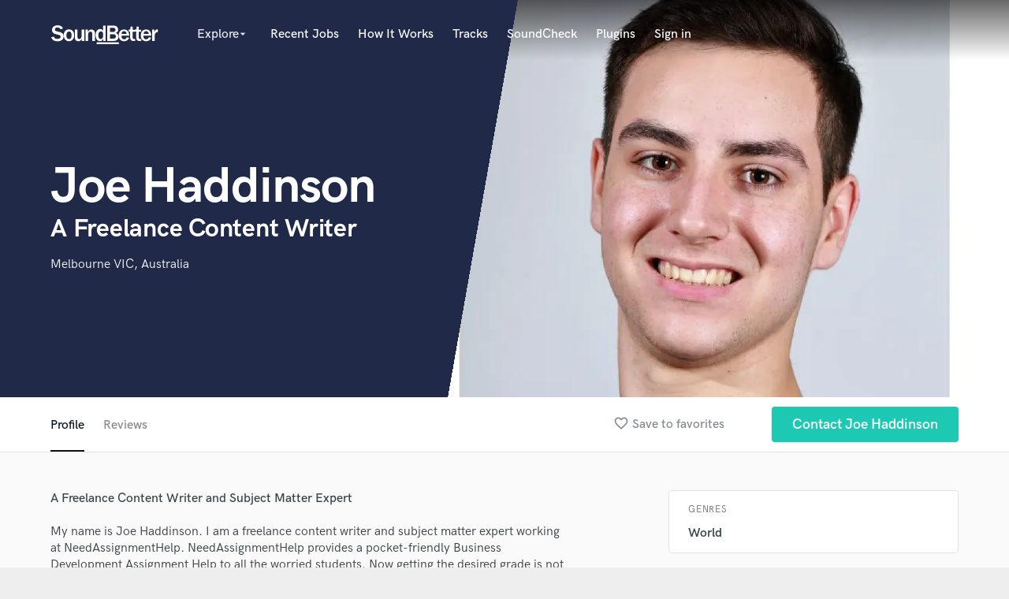

--- FILE ---
content_type: text/html; charset=utf-8
request_url: https://www.google.com/recaptcha/api2/anchor?ar=1&k=6Ldz1-ISAAAAAC-cNJnj4siHO0Gswu3die0mxASV&co=aHR0cHM6Ly9zb3VuZGJldHRlci5jb206NDQz&hl=en&v=TkacYOdEJbdB_JjX802TMer9&size=normal&anchor-ms=20000&execute-ms=15000&cb=4bitlkt9rcb8
body_size: 46155
content:
<!DOCTYPE HTML><html dir="ltr" lang="en"><head><meta http-equiv="Content-Type" content="text/html; charset=UTF-8">
<meta http-equiv="X-UA-Compatible" content="IE=edge">
<title>reCAPTCHA</title>
<style type="text/css">
/* cyrillic-ext */
@font-face {
  font-family: 'Roboto';
  font-style: normal;
  font-weight: 400;
  src: url(//fonts.gstatic.com/s/roboto/v18/KFOmCnqEu92Fr1Mu72xKKTU1Kvnz.woff2) format('woff2');
  unicode-range: U+0460-052F, U+1C80-1C8A, U+20B4, U+2DE0-2DFF, U+A640-A69F, U+FE2E-FE2F;
}
/* cyrillic */
@font-face {
  font-family: 'Roboto';
  font-style: normal;
  font-weight: 400;
  src: url(//fonts.gstatic.com/s/roboto/v18/KFOmCnqEu92Fr1Mu5mxKKTU1Kvnz.woff2) format('woff2');
  unicode-range: U+0301, U+0400-045F, U+0490-0491, U+04B0-04B1, U+2116;
}
/* greek-ext */
@font-face {
  font-family: 'Roboto';
  font-style: normal;
  font-weight: 400;
  src: url(//fonts.gstatic.com/s/roboto/v18/KFOmCnqEu92Fr1Mu7mxKKTU1Kvnz.woff2) format('woff2');
  unicode-range: U+1F00-1FFF;
}
/* greek */
@font-face {
  font-family: 'Roboto';
  font-style: normal;
  font-weight: 400;
  src: url(//fonts.gstatic.com/s/roboto/v18/KFOmCnqEu92Fr1Mu4WxKKTU1Kvnz.woff2) format('woff2');
  unicode-range: U+0370-0377, U+037A-037F, U+0384-038A, U+038C, U+038E-03A1, U+03A3-03FF;
}
/* vietnamese */
@font-face {
  font-family: 'Roboto';
  font-style: normal;
  font-weight: 400;
  src: url(//fonts.gstatic.com/s/roboto/v18/KFOmCnqEu92Fr1Mu7WxKKTU1Kvnz.woff2) format('woff2');
  unicode-range: U+0102-0103, U+0110-0111, U+0128-0129, U+0168-0169, U+01A0-01A1, U+01AF-01B0, U+0300-0301, U+0303-0304, U+0308-0309, U+0323, U+0329, U+1EA0-1EF9, U+20AB;
}
/* latin-ext */
@font-face {
  font-family: 'Roboto';
  font-style: normal;
  font-weight: 400;
  src: url(//fonts.gstatic.com/s/roboto/v18/KFOmCnqEu92Fr1Mu7GxKKTU1Kvnz.woff2) format('woff2');
  unicode-range: U+0100-02BA, U+02BD-02C5, U+02C7-02CC, U+02CE-02D7, U+02DD-02FF, U+0304, U+0308, U+0329, U+1D00-1DBF, U+1E00-1E9F, U+1EF2-1EFF, U+2020, U+20A0-20AB, U+20AD-20C0, U+2113, U+2C60-2C7F, U+A720-A7FF;
}
/* latin */
@font-face {
  font-family: 'Roboto';
  font-style: normal;
  font-weight: 400;
  src: url(//fonts.gstatic.com/s/roboto/v18/KFOmCnqEu92Fr1Mu4mxKKTU1Kg.woff2) format('woff2');
  unicode-range: U+0000-00FF, U+0131, U+0152-0153, U+02BB-02BC, U+02C6, U+02DA, U+02DC, U+0304, U+0308, U+0329, U+2000-206F, U+20AC, U+2122, U+2191, U+2193, U+2212, U+2215, U+FEFF, U+FFFD;
}
/* cyrillic-ext */
@font-face {
  font-family: 'Roboto';
  font-style: normal;
  font-weight: 500;
  src: url(//fonts.gstatic.com/s/roboto/v18/KFOlCnqEu92Fr1MmEU9fCRc4AMP6lbBP.woff2) format('woff2');
  unicode-range: U+0460-052F, U+1C80-1C8A, U+20B4, U+2DE0-2DFF, U+A640-A69F, U+FE2E-FE2F;
}
/* cyrillic */
@font-face {
  font-family: 'Roboto';
  font-style: normal;
  font-weight: 500;
  src: url(//fonts.gstatic.com/s/roboto/v18/KFOlCnqEu92Fr1MmEU9fABc4AMP6lbBP.woff2) format('woff2');
  unicode-range: U+0301, U+0400-045F, U+0490-0491, U+04B0-04B1, U+2116;
}
/* greek-ext */
@font-face {
  font-family: 'Roboto';
  font-style: normal;
  font-weight: 500;
  src: url(//fonts.gstatic.com/s/roboto/v18/KFOlCnqEu92Fr1MmEU9fCBc4AMP6lbBP.woff2) format('woff2');
  unicode-range: U+1F00-1FFF;
}
/* greek */
@font-face {
  font-family: 'Roboto';
  font-style: normal;
  font-weight: 500;
  src: url(//fonts.gstatic.com/s/roboto/v18/KFOlCnqEu92Fr1MmEU9fBxc4AMP6lbBP.woff2) format('woff2');
  unicode-range: U+0370-0377, U+037A-037F, U+0384-038A, U+038C, U+038E-03A1, U+03A3-03FF;
}
/* vietnamese */
@font-face {
  font-family: 'Roboto';
  font-style: normal;
  font-weight: 500;
  src: url(//fonts.gstatic.com/s/roboto/v18/KFOlCnqEu92Fr1MmEU9fCxc4AMP6lbBP.woff2) format('woff2');
  unicode-range: U+0102-0103, U+0110-0111, U+0128-0129, U+0168-0169, U+01A0-01A1, U+01AF-01B0, U+0300-0301, U+0303-0304, U+0308-0309, U+0323, U+0329, U+1EA0-1EF9, U+20AB;
}
/* latin-ext */
@font-face {
  font-family: 'Roboto';
  font-style: normal;
  font-weight: 500;
  src: url(//fonts.gstatic.com/s/roboto/v18/KFOlCnqEu92Fr1MmEU9fChc4AMP6lbBP.woff2) format('woff2');
  unicode-range: U+0100-02BA, U+02BD-02C5, U+02C7-02CC, U+02CE-02D7, U+02DD-02FF, U+0304, U+0308, U+0329, U+1D00-1DBF, U+1E00-1E9F, U+1EF2-1EFF, U+2020, U+20A0-20AB, U+20AD-20C0, U+2113, U+2C60-2C7F, U+A720-A7FF;
}
/* latin */
@font-face {
  font-family: 'Roboto';
  font-style: normal;
  font-weight: 500;
  src: url(//fonts.gstatic.com/s/roboto/v18/KFOlCnqEu92Fr1MmEU9fBBc4AMP6lQ.woff2) format('woff2');
  unicode-range: U+0000-00FF, U+0131, U+0152-0153, U+02BB-02BC, U+02C6, U+02DA, U+02DC, U+0304, U+0308, U+0329, U+2000-206F, U+20AC, U+2122, U+2191, U+2193, U+2212, U+2215, U+FEFF, U+FFFD;
}
/* cyrillic-ext */
@font-face {
  font-family: 'Roboto';
  font-style: normal;
  font-weight: 900;
  src: url(//fonts.gstatic.com/s/roboto/v18/KFOlCnqEu92Fr1MmYUtfCRc4AMP6lbBP.woff2) format('woff2');
  unicode-range: U+0460-052F, U+1C80-1C8A, U+20B4, U+2DE0-2DFF, U+A640-A69F, U+FE2E-FE2F;
}
/* cyrillic */
@font-face {
  font-family: 'Roboto';
  font-style: normal;
  font-weight: 900;
  src: url(//fonts.gstatic.com/s/roboto/v18/KFOlCnqEu92Fr1MmYUtfABc4AMP6lbBP.woff2) format('woff2');
  unicode-range: U+0301, U+0400-045F, U+0490-0491, U+04B0-04B1, U+2116;
}
/* greek-ext */
@font-face {
  font-family: 'Roboto';
  font-style: normal;
  font-weight: 900;
  src: url(//fonts.gstatic.com/s/roboto/v18/KFOlCnqEu92Fr1MmYUtfCBc4AMP6lbBP.woff2) format('woff2');
  unicode-range: U+1F00-1FFF;
}
/* greek */
@font-face {
  font-family: 'Roboto';
  font-style: normal;
  font-weight: 900;
  src: url(//fonts.gstatic.com/s/roboto/v18/KFOlCnqEu92Fr1MmYUtfBxc4AMP6lbBP.woff2) format('woff2');
  unicode-range: U+0370-0377, U+037A-037F, U+0384-038A, U+038C, U+038E-03A1, U+03A3-03FF;
}
/* vietnamese */
@font-face {
  font-family: 'Roboto';
  font-style: normal;
  font-weight: 900;
  src: url(//fonts.gstatic.com/s/roboto/v18/KFOlCnqEu92Fr1MmYUtfCxc4AMP6lbBP.woff2) format('woff2');
  unicode-range: U+0102-0103, U+0110-0111, U+0128-0129, U+0168-0169, U+01A0-01A1, U+01AF-01B0, U+0300-0301, U+0303-0304, U+0308-0309, U+0323, U+0329, U+1EA0-1EF9, U+20AB;
}
/* latin-ext */
@font-face {
  font-family: 'Roboto';
  font-style: normal;
  font-weight: 900;
  src: url(//fonts.gstatic.com/s/roboto/v18/KFOlCnqEu92Fr1MmYUtfChc4AMP6lbBP.woff2) format('woff2');
  unicode-range: U+0100-02BA, U+02BD-02C5, U+02C7-02CC, U+02CE-02D7, U+02DD-02FF, U+0304, U+0308, U+0329, U+1D00-1DBF, U+1E00-1E9F, U+1EF2-1EFF, U+2020, U+20A0-20AB, U+20AD-20C0, U+2113, U+2C60-2C7F, U+A720-A7FF;
}
/* latin */
@font-face {
  font-family: 'Roboto';
  font-style: normal;
  font-weight: 900;
  src: url(//fonts.gstatic.com/s/roboto/v18/KFOlCnqEu92Fr1MmYUtfBBc4AMP6lQ.woff2) format('woff2');
  unicode-range: U+0000-00FF, U+0131, U+0152-0153, U+02BB-02BC, U+02C6, U+02DA, U+02DC, U+0304, U+0308, U+0329, U+2000-206F, U+20AC, U+2122, U+2191, U+2193, U+2212, U+2215, U+FEFF, U+FFFD;
}

</style>
<link rel="stylesheet" type="text/css" href="https://www.gstatic.com/recaptcha/releases/TkacYOdEJbdB_JjX802TMer9/styles__ltr.css">
<script nonce="F6HwdwJKAiqV-C6ajqBKzA" type="text/javascript">window['__recaptcha_api'] = 'https://www.google.com/recaptcha/api2/';</script>
<script type="text/javascript" src="https://www.gstatic.com/recaptcha/releases/TkacYOdEJbdB_JjX802TMer9/recaptcha__en.js" nonce="F6HwdwJKAiqV-C6ajqBKzA">
      
    </script></head>
<body><div id="rc-anchor-alert" class="rc-anchor-alert"></div>
<input type="hidden" id="recaptcha-token" value="[base64]">
<script type="text/javascript" nonce="F6HwdwJKAiqV-C6ajqBKzA">
      recaptcha.anchor.Main.init("[\x22ainput\x22,[\x22bgdata\x22,\x22\x22,\[base64]/[base64]/e2RvbmU6ZmFsc2UsdmFsdWU6ZVtIKytdfTp7ZG9uZTp0cnVlfX19LGkxPWZ1bmN0aW9uKGUsSCl7SC5ILmxlbmd0aD4xMDQ/[base64]/[base64]/[base64]/[base64]/[base64]/[base64]/[base64]/[base64]/[base64]/RXAoZS5QLGUpOlFVKHRydWUsOCxlKX0sRT1mdW5jdGlvbihlLEgsRixoLEssUCl7aWYoSC5oLmxlbmd0aCl7SC5CSD0oSC5vJiYiOlRRUjpUUVI6IigpLEYpLEgubz10cnVlO3RyeXtLPUguSigpLEguWj1LLEguTz0wLEgudT0wLEgudj1LLFA9T3AoRixIKSxlPWU/[base64]/[base64]/[base64]/[base64]\x22,\[base64]\\u003d\x22,\x22HibDgkjDlnLDqkxdwotHw7kgUcKUw6wrwpBBIj5Yw7XCphHDqEU/w55nZDnClsKRciIiwpkyW8OoTMO+wo3Di8KDZ01dwrEBwq0WM8OZw4I+HMKhw4tzesKRwp1lTcOWwowDL8KyB8O7BMK5G8Ofd8OyMQvCkMKsw69pwq/DpDPCgWPChsKswrYtZVkKLUfCk8OAwpDDiAzCqsKDfMKQLDscSsK5wo1AEMOCwrkYTMOVwrFfW8OiJMOqw4YDCcKJCcOTwr3CmX5+w4YYX2jDg1PCm8KywrHDkmYlEijDscOrwro9w4XCp8OHw6jDq1vCogs9JH08D8OIwrRraMOLw53ClsKIV8KLDcKowqYzwp/[base64]/Dg0xLMcOjwrh8wp/Dgi91woNTU8ORQMKhwpLCkcKRwrLCg2sswpdrwrvCgMOOwrbDrW7DpsO2CMKlwq/CsTJCAF0iHi3Cs8K1wolYw7pEwqECGMKdLMKOwpjDuAXCtTwRw7xpP3/DqcK3woFceGJNPcKFwq0sZ8OXdF99w7A+woNhCxDChMORw4/CvMOOKQx/w4TDkcKOwpjDixLDnFTDi2/CscOww7REw6wEw6/DoRjCuDIdwr8TaDDDmMKFLQDDsMKVMgPCv8OvQMKAWTXDoMKww7HCpG0nI8Ocw4jCvw8Sw7NFwqjDhg8lw4oMcj14QsOnwo1Tw68Aw6k7KklPw684wqBcRFsiM8Okw4/Din5Ow7x6SRgfVmvDrMKcw71Ka8O9E8OrIcOmD8KiwqHCujQzw5nCpsKVKsKTw6NnFMOzdzBMAHRywrpkwo9aJMOrC2LDqwwEKsO7wr/DmMKnw7wvOz7Dh8O/dGZTJ8KcwpDCrsKnw73DkMOYwoXDn8OPw6XClV1HccK5wqk1ZSw4w7LDkA7DmMOJw4nDssOvYsOUwqzCjMKXwp/CnTBkwp0nSsOBwrd2wqBTw4bDvMO1LlXCgW3CpzRYwrkjD8OBwrLDssKgc8OWw6nCjsKQw5VlDiXDscK8wovCuMO1YUXDqG1jwpbDrg4iw4vChk/CqEdXckpjUMOvLkdqYmbDvW7ClsO4wrDChcO+G1HCm2rChA0yXRDCksOcw45Lw49RwpZ3wrB6VRjClHbDm8OOR8OdF8KJdTAWwrPCvnkFw4PCtHrCh8OpUcOoWy3CkMORworDgMKSw5oww4/CksOCwrDCjGxvwpIubl/[base64]/CjcKyJHAXV8OkWz7DvMKDwojDkgVSH8KXDHPDusKBaQsAYcO6I0tJw7PDt2kgwoV0KmrCiMKvwqTDpsKew63CpsKzL8KKw5/ChsOPRMOvwqfCsMKYwrPDn3QaE8OVwpTCu8Opw4IgVRQ3c8O3w6XDuRltw4hdw7nDuGdSwo/[base64]/IcOAScK2LMODwpZhDgjDk8Knw6VtPMOywqJMwr/[base64]/DksKdwoNqw4oIRcO3wr4TwqHCpChdO8Obw5HDiH1SwonDmsOQAFUZwr1qw6HDosKnwoULesK2wpEcwrnDqcOxCsKeKsOQw5MSIy7CpcOswo5kCD3DukHCiAw7w4LCgGg8wqrCs8OoK8KrJRE/w5nDhcKDIWHDocKBPHXDphbDpT7CtjIzfcOfHcKXfcObw4dFw4YQwqbDocKWwq7Cui/Dl8OUwr0Lw7nDmUTDlXBlLhkAJiHCgcKvwqkuJMOHwqZ5wq8lwoIoNcKfw4fCncOPTGxoZ8Osw49Rw57Cp3lbLMOJYG/Ct8OVHcKAXMOgw7Bhw41GXMO8McKbPsOFwoXDqsO+w4rCpsOAESjCqsOIwrg6w4XDkFxcwp1QwrbDvjkuwoDCvXhbwrjDqMK1ESE7FMKNw7t2OXnCskvDgMKpwqA/wpvCnnrDtMKMw5o1JAwzwqBYw6DCu8OpAcKuworCscOhw5Miw4HCqsOiwpssBsKiwrwEw63CiFkqCCE6w5rDlzwFw7TClsK1BMKSwpZYKMOyb8OswrANwrLCvMOIwr/[base64]/[base64]/ClsONVcKhVsODNMONHMKbw7vDv8K/woLDmjXCrsOlZMOlwptxLF/Dvl3Cj8OFw4zCicKxw4TCrUDCssOxwq0HYcK4a8KZXCUJw5VjwodGPUduE8OzRmTDvyPCgcKqbRzChGzDjkIdTsKtw7TCtsKEw4Zdw45Mw6RgesK2WMKpScK4wrwXe8KdwrswHh3Dn8KfZ8Kbwo3Cs8OoMcKqBAfCr0Jow4B1bxPCrwAfBMKuwo/DoHnDkh9wDcOLXkDCsHDCgMK7ScO2w7XDk2ksQ8OyIMKFw78swrPCoSvCujEHw7PCp8KbU8OrFMOXw71Mw7tgdsOzMi4hw7E4OB7Dn8Ksw55WHMOQwq3DnUdxCcOHwqzDosOnwqLDmHY+CsOMOsKowpZhNGgowoAbwoDDoMO1wqpHb37CmxvDpsKuw7VZwox/wpzCqj52BcKtYg0wwpvDjlXDuMOIw65PwojCn8OtOkd6ZcOdwovCosK3PcO4w4Zkw4Evw6RCM8K0w57CjsONw5LCl8Ogwr5wOsOJKGrCsnFkw64ewrwXJ8OfcntIJgzDr8KfSQB9Jk1GwrYNwpzCrhXCpkxZw7EbGcOaGcOZwplpEMO+CH5EwrXCmMKOK8Ojwo/DoEtiMcKww7TCmsOIVhvDqMOXW8KDw73CicKpf8OqCsOSwp7DinwAw5ZCworDq2BhfsK+VDRAwq7CsDHCjcKYf8KRacOgw5fDmcO/[base64]/[base64]/w757C2pBw4IlOMKDwqMHNx3DuAddSmfCocOdw4bDmMOMw4FJK13Cng/CrmzDmsOEBxfCsjjCn8Kfw5N1wonDk8K7WMKCwrIaHBEmwrDDksKESiFmJsOcQsOzJX/CtsOawoVGN8O8Hm4sw5/CiMOJZ8Orw7LCmX/CoWVsYgIjWH7DpcKGwoXCnHkFfsODQMONw7LDgsOdN8OQw5w5OcKLwpVlwp4PwpXDvcKhFsKVwpfDhsK9JMKBw4rDisOcw4PCqUXDmxVMw4tmE8KfwpXCpsKHT8K+w6fDgcKhFBg/wrzDucOXWcO0dsOVw65QUcOBEMK4w69sS8KJRAhXwrLCmsOlKWx6EcKCw5fDihJ/CjnDn8KEMcO0bkk2YG7DjMKJBxxBf0s6O8KiUnPDksOnAsKTb8KAwrbCgsKcKGHCgkwxwqzDtMOnw6vCqMKeW1PDv2/Dn8OewpdFbQbDlMOjw7TCgsK8BMKnw7MaP1zCj3xrDznDi8OkNBzDulDDsFkHwrd2ByHCsnZ2w4LDliFxwrHCsMOkw7LCsjjDpsKcw7FawpLDvsOrw6wewpF/wrrDpkvCqsODPhYOSMKqOjU3IsOpwp7ClMOiw7PCiMOAw4DChcO+aGHDvsODwrTDmMO2GW8gw5pkGAJHA8OtGcOsY8Oywp94w6dNMDATwpjDrAxMw4hzwrbCu0stw4jChMO3wqHDuxBbbX93TD7DiMO/LltEwqNZasOKw5ppecOWM8K4w6PDv2XDm8O/w6XCjSxYwoLCoy3CjMKkQsKKw5jCiFFNw5x7WMOow5tIBEDCpkVlfsOywo7DqsO0w7LCqh5awok/dG/DoVLCkTXDuMKRPysewqPDsMOYw7jCu8KDwoXCqsKzCkzCosKSw5TCqnkKwr3CjHHDicOPSsKYwqPCl8KpeC3DukjCp8KgLcKHwqLCvWJzw5DCucOkw416BMONNVDCqMO+TWBvwoTCtgZBYcOowrVCMcOrw6YLwqQfw61BwrsrTsO5wrvCicKvwq/[base64]/Csx18wrIYw5zCqDgaSzEnwpHCr8KcAcKEMxnCjG3DkMKlwq/DrWFDa8K9anXDijnCt8Oxw7lBRi7DrMKccUcdRTnDscO4wq5Rw7LDicO4wrPCm8OLwobCtQXCl2kLGXVlw7HCpsK7LRDDmcO2wqkzwpjDmMOnwoXCj8OKw5jCs8Oow6/Ci8K3F8OeQ8KTwpbCjVcgw6rClAUufsKXJlo8HsOmw6AIwrd8w4jDucOsHkd2wrkRacORwqplw7vCr3HCulDCqT0cw5zChBVdw5tLOWvCrlfCv8OTYsOFTRo0eMKNR8O8K0DDhjvDusKsWjHCrsOdwqrCpH46cMOoNsOdwqoVJMOPw4vCq04Bw6LCn8KdNgfCqU/DpMK3w7TCjRjDgH1/Z8KcF33DlnLClcKNwoU5W8KbKTlhQcKpw4PChyrCvcKyKcOBwq3DkcKMwpxjfhnCqwbDmQgHwqR1wq/DjMKsw43DocKtw4rDiAlxTsKaJFVuREHDo3YEw4vDoBHCgE7CgsK6woQ2w50MIsKDacO0dMKiw65XGBHDlsKaw71bWsKifB7CscOowqPDvsOxXynChSYMTMKhw7jDnX/[base64]/Tn3CsFYWw6rDtMOxwqXCp8OBw6fDs8KPwpA4wr7DrR4swowuORVHS8KDw4XDh2bCqALCrTNDw77CjsOdJRzCp2BLJUzCumHCvUsowqtFw6zDrcKrw4vDlGnDusKTwq/Cr8KrwoURMcOSJsKlIGJya2dAXsOmw4Ncwp0hwrQmw4dsw6Q8w4IOw7/DssOYByVUwpMxRl3DocOERMKMwqfDrMKnM8O+SDzDmmTDkcKfeQLDg8Kfw73Cm8KwasObJMKqN8KYeTLDicKwck0dwqNREsOgw4oKwq/Dl8KpEwlGwoweHcKjWsKZTCPDrVXCv8KfIcO6DcOTfsObEWdywrBxw5t/w6JCZMKWw5zCn3jDtcORw7DCusK6w7jCtcKDw6jCuMO4w5HDsCBqdlNra8K9wow3OG3Cg2TCvQnCncK9TMK/wrg7JcOwUsKCTMKYN0xAEMO7CXpdNyLCuyvCpD9lNMOyw6vDq8OSw6cQClLDr1I8wqbDoyjCnFB/wovDtMKqGDLDqHfCjsORdV7DnHXCm8OXHMOpGcKuw43DrsKywr8Xw5HDtMOYUBXDqifCuXjDjlRJw4rDi0g6TnwpO8OkT8KMw7DDpcKqEsOawpEyJsOawqHDhcOMw6vDhMK+w53CjA7CnizCmmJNGFDDsxvCml/CosOeI8KAJlMHBSDCh8OwHX/DqcKkw5HDisO1HiQ2w6TDkizDpcO/w4Bnw6FpKsKrMcOnM8K4OnTDh0/[base64]/[base64]/[base64]/CgsK0fcOawrzDgsKHKcK6w4nCj8OsWcKLY8OMw5nCg8OkwrsvwoRJwq/DuS4iw4nCiFfDpsKBwoULwpLCnsKdDlPCosOwSgvDqVDDuMK7LCvDk8O1worDiQc9wpRAwqJ6HMKoU15rcHYBw6dEw6DDvS8iEsKSLMKIKMOQw4fCkcKNJzDCh8OzccK1GMK2wowCw6RvwqnCscO6w61aw5rDhMKLwoAiwpbDqxbChTEDwrsZwo9Gw4/CliFbAcK3w7PDq8O2bn0hY8KPw55Xw5DCiXsRwqbDusOewrnClsKbwo3CvsKdOsKOwo5mwp4Mwo1ewqLCoBMYw6rCjhzCtGzDsBcTQcODwpJPw7AoCcOOwqbDq8KBFRHCmj5qUwHCssO9FsKXwoTCkzLCmH0YWcKMw7Fvw54PLzYXw5PDmcKcT8O9XMKXwqxVwrHCo0/DgcKjHhrDki7CicO4w5BBM2PDnWcGwooEw6otFkHDqcOkw5h7NSbCvMKYZhDDsHoSwqDCrDTCh2TDhCs1woXDlBTDvTlmIXwuw7bClyXClMK1VBFkRsOrAETCicObw6vDpBTDn8K3Q0V6w4Brw4B+fSbCqi/[base64]/[base64]/DtwtTVRhBKHrDhMKgw4NfWzMfPMKQwo/DoSbCqcObNWzCoR9wEjV3wo/CvBYcwpU8e2fDu8O8woHCjknCmRvDqwQBwqjDtsK8w5ozw550Zg7ChcKcw7TDnMOyb8KbC8ObwpESw6YucFnDh8KHwq3DlSYIUCvCgMOceMO3w6FJw7vDumxlGcKJYcKzQhDColAHT3jDoF3CvMO2wqUzN8KrRsO+wpx/O8KcfMOGw6XCuyPCr8Kpw6syUcO0bTIsCsO2w7vCn8OHw63Cgnt0w4Nhwo/Cr10GEBBfw4vDmADDoFI3bjRZFg8gwqXDm0chUjxyS8O7w78mw6zCo8Osb8OYwqRIBsK7M8KkUlktw4rCpQvCqcKnwoDCpirDqFXDj20lWAdwfDAeCsK7woZGw4x9AxxSw5jDpyMcw4DCvXw0wogrDXDDj2onw5vCh8KIw5puNFXCv0vDrMK/[base64]/DoSMZDA3CoW9VwqDCi8Kiw55qFcODwqjDqBskCMOjQwPDiXbCs3gfwqHChsKIDxxkw4fDqTHDo8OIZsKZwockwoEmwoswa8OhQMKHw7bDnMOPJCJVwovDp8Knw6lPV8O0w6LDjAvDncOUwrkhw4jDgMONwp3Cv8KNwpDDlsKtw4QKwo/Dj8K5Rl4Qd8KkwoHDtsOkw7sbGABuwrwjQB7CnXXDp8KLw53Cg8KWCMKjbivDiyo+wpo6w6Jcwq7CpQHDgsKvTAvDoU3DgMK/w6vDpBnDh1rCpsOuwqlPGwjCuENuwqlIw5t0w4BeDMO+Ex92w5/CgMOKw43CliTCgCjClXjDj0LCuRRhdcOjL3wdDMKswq7Cli0RwqnChgjDssONCsOlNH3DtcKWw6DDqD3DqDAYw77CrR0nT0Fjwpt2I8KuPcKfwrDCjGjCrmrCqsKjXcK8D1t1QAMTw6bDrcKBw5zClUNcXgHDlR89UcOsXCRYUjHDskTDtQANwo0/[base64]/wrheSQ3CosKHw4YswqZAwp9vajrDiMKbNzUIDzPDssK7QsO9w6rDpMOcaMO8w6J/OcK8wohOwr3DvsKqWj5ywqs9w7dAwpMswr3DpsKyWcKYwrRcdFXCmUwEw5U3UhMew6wMw7rDrMOvw6bDjsKZwr84wqJEVn3DvsKMw43DmDPCgcObRsKUw6DDn8KHWMKRCMOIQjXDl8KdYFjDvsKpOcO1Zn/CqcOQY8Oaw5cIesKhw5fDskNEwoc9WBk3wrLDiT7DuMOpwrDDrsKPNB1Tw53DjcKBwrnCn3jDqg1yw6guFMOKfcOhw5PCkMKAw6bCuVrCu8K8L8K/[base64]/w4lOfsK5cW/DusOXwrHChDMzQcKdfz8nw6Q7w5fCk8O+JMO3WMO9w4pxwr7Dt8Krw47DlX8RAcOVwqhqw6TDrnkAw5zDjzDCmsOawpw2wrvCgxHDlx1Nw55QFcKewq3CqnPDlMO/wpHDpMOaw7YjGMOAwo4aJMK1T8O3fsKJwqPDhhVqw7R2WmoDMktjZwjDm8KADwfDlcO6fMOMw7vCsBLDssKXIApjIcOKRSELSsKbNDnChVw3HcKgw7vCjcKZChLDtDzDtsO1wqrCo8KPbMKOwpLCpQ/Ct8K+w6JkwpklEw/CniIawr1gwrVrCHtdw6vCvMKQEcOjdFrDhU8uwrXDjMONw4fDvmkfw6vCk8KpAsKTbDh2RiDCuF4iYcKkwqPDhEIUEUJCYgPClWnDjxATwooqP0DCuj/Dq2pTA8Ohw77DgHTDmcOASW99w6MjUz5ZwqLDt8Okw6EFwrM+w79nwoLDtw4fWHPClkcLbsKTP8KTw6LDpSHCvyXCvCgDCsKww6dZUDzCiMO8wrrCiSTCucOjw5HCk2liAirDskPDnsKlwpdqw4rCoV1Ewp7DnRYIw6jDhFQwHcKGY8KLPMOcwrALw7fDmMO/CnzDhTnDsjDCjWjCqkzDlkjCnRLCr8K7OcORZcKgBMOdQUDChFd/[base64]/XwV1wrLDo1hfKCjColUqPsKHw68/[base64]/CiyPCvcOVworCmsKTwp0SBWVMwpXDuBPCgMKKelh/woLDhsKDw70dbFg9w4rDvHLCoMK4wpIpc8KVQ8KPwr/Dt1fDl8OAwp4Dwog/AMO7w5kSVcK0woHCscKgwpbCq0nDgcOYwqobwq5Gwq9oeMOdw7xfwp/CtB5WLEDDjsOew7sESQ0ew73DhjnCm8Ktw78Hw6bCrx/CiwUmbW/DmkvDnFspLmbDsSnCnMK9worCncKXw4EuXMOod8K4w5XClwTCkkjCoj3DigPDnFXCnsOfw519wqZDw6pYYAbCkMOgwoTDpcK4w4fCjn3Dj8K/wqdQfwZpwodjw6czSUfCosOmw7duw4tjPArDicO6fMKhSnI/wrJ7HFXCgMKvwq7DjMOhFV/CsQbClsOyVcKhD8KJw43CjMK5XFtQwpHCnMKMEsK/NjTCsHrCpsKMw7lULTDDmQvDsMOaw77Ds3IkcMKQw4saw58PwpMUaiNzJjY6wp/Drz8gD8KQwqJhw5V9w7LClsKyw5nCoChqw48Awp5tMn99wrcBwqoiw7LCtQxKw73Dt8OBw51FKMOpV8OUw5E2wpfCpkHDsMO0wqzCucKQwrAKPMOBwqICLcORworDr8OXwpJtPMOgwqZTwr/DqDXDv8Kvw6NtH8KnIVg+wpnChcKmO8K5Zwd4csO1w7BKfsK7WcKqw6cXGTsXe8KkOcKWwpZlL8O2UsK3w4ZYw4LDhy3Dt8OBw4rCiH/DtMOpCE3CusK0EcKqHsKnw5/DgB8tKcK9wpnDl8KvPsOwwr0pwoXCkjAAw4AeY8Kew5PCisK2YMOGRmjCuUAIax5rSivCpz3Ch8K/TXAFwqXDumF/w6zDjcKKwqjCisO7IxPCrhDDslPDqkJqYcKELDolwrDCtMOtFMO9NTkXb8KNw5USw5rCmsOMK8KoZ3DCnyPCm8OEasOTPcKbwoUjw7bDiG4QRMKKwrEcwptSw5VGw7ZkwqkiwrHDlcO2QG7DvQ5OV33Dk1fCnCFpQn8iw5A2w7DDnsKHwrkkBcOqFEZ/PMOqSMK+TsK7wrliwotOGcOTGkVkwprCjMOcwrrDvC4LemLCkgV6JMKGcUTCkFnDkF/CpsKyfcOVw5HChsOTTsOgbhjCg8OAwrl3w4xNaMO3wqvCtzjCu8KFVg4XwqAPwrbDlTbCqj7CpB8rw6BoNQrCk8O/wpjCrsKQQ8OcwqLCuCjDtGd9aSbCqEghNGsjwpTCtcO6d8KfwqklwqrCm3nCk8OOL2HCk8OPw4rCtkcvwpJpwr7CoWHDrMOQwq8LwoAdFAzDoDfCkcKFw4lhw4DClcKpwovCl8KZIgQ8w5zDpAZuOEfCl8KpD8OSCsKww71wa8KmOMK5wpcWK351AkVcwrvDsC/Cp1YSFcOeaXXDq8KLJFXCnsOmN8OzwpJmA1rCtxNycmfCnG5pwqtdwpnDunEpw4oBLMK6XkxvKcOIw5ZTwrFRWhlzCMOqw5prR8KrT8K+esO4bjzCucOlw4pXw7LDlMO8w6jDqMOdQnrDmMKsCsOfLsKHXUDDmyPDtMODw5zCqsOXw7xiwr/[base64]/DnC/Dv38CwrJjwphnw6fCiRjDtDHCisOQQlbDkWzDkcKQfMKgBj8JJTvDpiorw5DDp8Onw6LCssK4w6fDmx/CmjHDqTTDo2TDlcORHsOBwp8CwrM6bH1qw7PCrUtFwrsfOms/w4RnP8OWIQ7Chw1FwqsLdMK3EMKiwqNAw77Dr8OpJsOnLsOGXEQ1w7DClcKYRFpARsKfwrM9w7/DoCvCtUnDvsKYwpVKex0oZV8fwrNyw50Lw6lPw59yPW43IC7CqUE9wplZw5dFw4bCucOhw6zDoRrCrcKUBhzDpWvDk8KtwoI7wqsaGGHCo8KdGypDY3p5JDjDjWBqw4nDgcKEIMOGS8OnYy52wpgjwp/[base64]/[base64]/[base64]/[base64]/[base64]/w7YmwprCvAnDq8K+wrrChDPChMO+B8K/[base64]/DiVZewqJMFjDDswlKworDnyvDrF42dR18w5TChhwnG8OZw6ETwpDDqHoDw47CixRrT8ONXsKKL8OxEcKCdkDDs3J3w5fCmCLDsyVwdcK+w5dUw4/Do8Ozf8OOK3LDtsOmTMO0SsOgw5nDh8K3OD5Da8Orw6vClmHCmV4Pwpk7TsKmw57CssOIPVEGVcOfwrvDtnsXAcKKw47CugDDvcOGwo4iWFFow6DDsXHCvcOow7YMwoTDvcKhwpfDgxtFd2rDgcKJc8K0w4XCt8Kpwpprw5bCq8KNbH/DtMKnJTvCs8OLKXLClQvDnsODRTfDrArDqcKqwp5wZMO0U8KmAsKpAwLDhcOVSsK/K8OqXMOmwqzDisK5UE9ww4DCisKaBVPCssKZGMO5K8KxwrA5woNDfMORw77DicONPcOGM3TDg3fDvMK3w6wQwrxSw4t9wpDCiAPDuTTCnGTCrjjDusOAd8KNwqfCrMOLwprDmsOdw6jDokw8LcO5eH/DkB8Lw4HDtkFHw7luG3zCvjPCvmrCo8OPVcKTEMOifMK+cBZ/[base64]/Cr3HCpyo6w4JXw4LCksO1OxEWw7x0PcKUwoXCjcKAwqnDlsORw6jCjcOmAcOvwqxswpPCsFPDisKAbsOPWMOrSCDDl2Bnw4A/[base64]/woM3KsO6woYPUMKaPinCi8ONDyPCnGTCui3DtiLDpsOww5QYwqnDi2NSCXhww6jDgkDCrQB7MVsfUcOEbMKuR0zDr8O5ZncldR7DqGHDncKuw70NwpTCjsKZwpM/wqYswrvCgl/DqMKsQAfCm33CjzRNw5PDlcODw5YnZ8O+w4jCh2Jhw6LCpMK3wrcxw7HCkj91EsOFZAzDt8KPZ8Odw7A6wpk4GnvCvMKhJyfDsGlUwoZtEMOTwp/CpBDCksKjwodkw4DDsAAvwpQpw6vDihbDjkfDrMOxw6HCvQHDucKWwpzCscOvwqs3w4jCuythX1JIwo1UV8KkYMKlEMKQwqYrfgXCtV/[base64]/w6XCrsKnZhTChMKpO8KxwqTDqG5mw448w7LDrcOufkwHw5jDqzsOwoDDnn/[base64]/L8Ojw4rCmjsNV8KCZXXCj8OAT8Oyw4kqw7VZw6Fyw48mIcOZTw08woVMw4XCmsOtSk8yw6PCo2wkX8KMw4vChMKAw5UKdTDCocKubsKlFgfDsXfDpU/ClsOBGzDDpV3CtFXCpsOZwqjCp00NLC4/[base64]/CmMKbIcOHFQbDgsO4KsKePsKpw4bDpSErJAnDsn8swqd/wonDnsKZQcKiNcK+MsOew4LDpsORwoslw4gLw7HCu1fCkBgPZ0l6w4xAw7LCvShUCUoxTzlEwq82dnxYLcOZwpDCoT/CqwUsB8OFwplxw5VRw7rDvcOvwrpIdG/Di8K1TXzCpUYBwqwUwrLCjMKcesOsw4prworDtBlKAsO9w47Dl2/[base64]/[base64]/dVBPwqs6w6dvVHJ5w5DCjgfCtj5mZsO5w7poPXkrwrzDosKyGXvDlVIqYiFsXcK2RMKswp7DhsK4w5QNIcO0wobDtMOKwoxjIWs/Z8KKwpZkHcK0WBrCh1jCsVQLR8Klw5jCm1REZjw9w7rDvFsew63Dn28/QEMvFMOVRw5Tw4bCq0HCqMO8W8KAwoDDgm9mwoc8YXMiDTrCocObw7lgwpzDt8ODJ3FDQcKBSTzDjHbDucKWPFtIJzDCmsKQIw9sSjoNw6VHw7fDjWfDjcOZAcO2eGDDmcO8Hw/Do8KXByITw5nDoVLDk8Kdw7PDgsK2wooyw7TDjsOzIwHDmHbCjl4Hwo8YwrXCshcfw6DCqjrCvB9jw5DDuBUCPcO1w7zCigLDshFHwrQHw7bCqcKIw7pKC3FQfsKuRsKBEcOWw7l2w4vClsOhw489UTE/NcOMWSYLZXhpwpDCjxbDrjhXMyc5w43DnWZXw6DCmXlrw4zDpQ3Di8KgMMK4XHAWwpvCjMK+wp7DncOGw7nDhsOCwpLDm8OFwrTDhUrDrGklwpN1w4/DjBrDqsKMBwoiaQd2w6MXJytlw4k/fcOtGmcLZiTCrcOCw6vDosKWw7hbw4JTw599XEbDm2DCkcKGThlXwoRWfcOuX8KqwpcTUsKOwpsow7RcD0Azw7MGw6c5Z8O4dWLCqWzCightw5nDo8KvwrXCk8Khw77DsgbChGXDg8Kab8KTw4TCk8KTHcK/w4nCpghgwrIyMMKJw5cvwrBwwoLCscK8MMO3wr5Bwrw+bCXDhsOmwp7DqzwOwqbDmcK9C8O3woknwp/DnXLDsMKJw6HCrMKCHBvDizzDpcOVw48SwpPDlsKhwo1fw5k0LH/Dg0fCjnrCrMOWOcK0w40pPSbDt8OGwr0LGRvDl8Kpw7rDnyrCm8OQw6vDh8O6SSAodMKMOFPCr8Kbw4ZCNsKLwo4WwpEmw7PCnMO7PVHCsMKBRiA4b8Ojw4AuPwJAOWbCo1rDtmUMwohUwrhYJBo7DcO4wpBjTSPClSzDoGoIw5R9UzTDiMOQIk/[base64]/CusO+w63CoMOZOULDkzvDq8OFDcKqw65Uf1EHNRrDq09Owr/DjilPccOjw4/CgMOTXnsmwqY7w5DCpDTCu1lcwr0HHcOrLhBPw6PDlFrCiCR/YWrCt013dcKCGsOew5jDvW0NwqtWXcOiwr3Ds8OlWMKHw4rDpMO6w4Eew5N+a8KuwqfCpcKJJx06fsO7ZcKbDcO5wpUrUHdvw4oPw48PLQQab3PDlFpnFcKlW3AYZUgiw5ICHMK0w4bDm8OiNx1Kw71wP8OzJMO/w6o7Ml/Cn2NpccKzcTnDnsO6LcOnwoh2NMKsw4fDpDwjw7kfw6BAccKXISzCrMOFE8Krwq7CrsOswoQZGjzCtG3CrTMzwpxQw5nDj8K8dWHDusOqP0PDu8OZQ8K9ByPCkzdEw5FOw67CoBUGLMO8NjE/wp0DSsKCwr7DjUbCiFnDgifCiMOiwo7DjcObccKCcF0gwppWPGZnSMKtbH3DvcK1IsKIwpMHIxvDgCYTbVvDk8Kqw4o4VMK/YAN1w60PwrcMwqRow5/CnVzDqsKxdjE2NMOHXMOVJMKSIU4KwqTDn31Sw4hhAlfDjMOvwp9kU21HwoQVw5jCq8O1OcKWOXIEIk7DgMOGU8Ogf8OwclwtIGTDsMKQXsO2w5jDsCvDsUdGX1LDmjtXSXQwwovDvSTDlznDj1nCgMOowpnCjMK3AcOuOMKhwpF2ZSwdYMKwwo/CusK8ZcKgNQl+dcOaw6kfwq/CsUhBwp7DrMODwrotwq5Tw5nCsw3Do0LDpWLCrsK/UsOVZRVPwofDq13Dt1MESULCngDDusOhwofDvcO6HG96wqnDmcKsaELCiMO3w7MRwooRRsKpMMKPAMKQwpYUb8Ofw7Ynw7nDuRgOEAM3LcOlw4EdA8OfRTkCEG0gesKDRMORwo0Cw5AIwoNPecOWOsKgMsOwWW/[base64]/wp7CpMKNQDLDiy5BfntBw73DmsK0dBFiwr3Cv8Kpb2YCa8KWMBobw7YPwq9QGMO4w7phwpzCsQDDi8OfFMKWB1BvWGYJY8K2w6k1bMK4wp0Gwo52bWsMw4DDtHd/[base64]/Dm8KZP8ODw43CoDzClzXDsQQEwpAODMOFwrLDscKhwoHDtgDDmRwlTcKTcUZPw6/DkMKZWsOuw75qw5RNwofCiUDDj8OfXsOcd1VUw6xjw6IHRVsYwrA7w5rDhh1ww7EIZ8KIwr/DpsOlwoxJbcO9Qywewpsnd8KNw5LCjSDDrGRnHTFBwpwPwrfDo8Ohw6XCtsKUw7bDu8KeZ8OnwpLDgkY4HsK6VsO7wpdLw4rDhMOmJlvDt8OFKAnCuMOHEsO1BwJiw6XCgCLCs1TCmcKbw7fDkcO/UnJ+PMOKw41jS2Z0wovCrRlKYcKYw6/[base64]/ZsOGQHpWYsOFw5rChD5tMsK5WcOTPsOqw7lkw6t7wqbDn3MqwqI4wpTDuC/Dv8O/ADrDtl4Nw6HCtsOnw7B9w6t1w41sPcKewrVgwrXDrEfDlA8bbQQqwoTCq8O4dcOHYMO6YMOpw5XChVrCvXbCsMKJfX4PXU7Du092a8KbBh1uWcKEFMK1W0sdBT0FTsKYw4kLw4Umw5/DhMKaBsOrwqEPw5rDh0NXw4FgaMOhwpAzXjw1w6sDFMODw5p4YcKCwpXDisKWw7YJw7Aawr1WZ3YiEsOfwpMSPcOEw4LDp8Kcw6oCE8O6J0gDwqsuH8Kxw4nDmnMnwp3Dvj8owqMnw6/Dr8OiwoDDs8K0w6PDgAtLw5nCoWEgbjrDh8O3woY2Tx5aJTTCjRHCpjF5wrZ2w6XDoiZ/w4fCpQnDnybCuMK0fFvDmXbCngUccxTCtcKNZ09LwqDDgH/DrC7DlndCw4jDkMO6wo/[base64]/Cq8OiNyIkw5zCr1DCsxXCmGLCizvCpW3Cp1o/fUAywoNHwqfDv1VFwqbCpMKpwoHDqsO+wr8swrAjRsO4wpJCMGcSw744GMKzwromw78FHmImw4oeRQzCu8O6GXxVwr/DnivDv8KdwpTCucK/wq3DtcKnH8KEBsKMwrk+MEN0IATCv8K/TsKRY8KYMcKiwpPCiBvCmAvDr1BATlBrAsKUWC/CoS7DmFPDlcOxO8OEasOZwqkTSX7Cp8OjwpfDo8KgWMKGw6NzwpXDv3zCnl95GCIjwq7DtMO+w63CncKewqw4w6pPHsKTSQbCscOpw700wrHDjErCnwVhw77Dvl8dcMKPw7HCr3FSwrsXMsKPw5lNZgMxZF1uO8K/f10rSMOqwqAPE0ZFw7AJwp/DkMKrRMOMw6LDkULDhsKRGsKNwoU1UMOUw6BawqQTP8OpZsOfC0/[base64]/Dm8K5wp45Xx51L8Kxw4AKw5/[base64]/DhU9UwqoFwpLCgFxaCMOpB8K4GQPDoMOUwqTCmhdgwo/DicOPNMOyKcOfQVsMwrLDj8KjGcOlwrckwrg1wp7DsCXChXIif0QDU8O1w44/MMOBw5HCt8KHw6hkbhRUwpvDmzjCk8K0bmBjIxbChmnCkSYEPHdyw4XCpHIaSMORQMOuN0bDkMOOw4fCvDLDlMOvUXvDpsKjw759w7gjPD1oSHTDqsOPTsKBcThATcOlw61yw4nCpivDgV8mwrHCucOKCMOGEnrCkRZyw5B+wpfDgsKWcn3CpmR/[base64]/CtcO5EsOewqxtwonClMOcG8KAwrPDpmrCkcO0Pn9iBAVvw7DCqBvCjMKSwqV2w5nCgsKywrPCv8KGw4glPRMbwpIVwpxWBgATSsKtMArCuBZTTMOgwqcPw4pOwqPCuyDCmsOtOFLCm8KFw6N+w6UxKMOOwovChyd9WsKawoBvTF/DtxNqw6HCpDbDoMK+XcOUK8KEA8Ogw5EywpzCo8OSDcO4wrTCn8OSfmoxwqQGwqLDosOeTsO8wrpnwobChMKRwrU4eFTCk8KVJMOTFMO0WkJcw7htTVgTwo/DtMK/wo52X8KYIsORF8KqwqXDoE3CmTpmw6HDtMOuw7LDgCXCn0smw4s3GGXCqCMrd8ODw5ZZw5zDmcKXawsdG8OBNsOtwpTDh8Ktw4nCqcOwOiHDmsKTV8KIw7DDkyTCp8KuI0VcwoFWwpzCvMKmwqUBFcK2T3XClMKjw5bCi1/DgMOAWcO/wqBTA18iAyopMXh7w6LDkcK/U3kxw7fDiD4YwoJTScKpw5/[base64]/CvMK6TgPCkGDCv8ODMmTDpsKuTTtNDMOAw6bCgTR+w6jDq8Ktw7vCm08DRMOuazMcaQAEw5xxbFl4AMKsw5hDGHZkDXTDmsK+w6jChMKnw7pZUBgmwpfCkR/Ch1/DocO+wqMBOsOQM011w7pwP8KPwoYPXMOCw4smw7fDhX3CgcOUPcOPScKFNsOIYsOMfcK4w68SB1zCkGzDth5RwoNBwowRG3gCQ8KLJcOHNMOeVsOnNcOqwo/[base64]/[base64]/[base64]/[base64]/[base64]/DnsKKH8KQwqDCssO/S3tKR8KkwqDDrsKZw5/ClcKnHWTCusORw5fCj1PDom3Doi8Adw3Di8OIwpIlX8Khw7B+EMOUSMOmw6s5aE/ChxvCmGfDqX3CkcO1ABHDuioEw6nDiBbCjsOZC1Jow5bDuMOHw548wqtUM3RpWB9zasK3w4Vfw7sww5XDumtAwrEFw7lBwqMdw4nCrMKSCsONNXNZCsKHwpxTKsKAw7bChMKaw7FRd8Oww7Nuc0RYXMK9cXnClMOowrdaw5lbw7/DuMOnHcOeU1rDp8O6wq0TLsO+fwBYBMK9bgMoFlRea8KBVw/CrjbCmFxQEGLCt2QWwpZlwpMpw6jDrMO2woXCjsO5PcKWPzLDl2/CokAPP8KwasOhZzURw6DDjz9FccKww758wpQKw5dAwpYww5/DnsONQMKUVMOaTTQFwoxMwp41wr7DpXU/E0/[base64]/DqMKubhvDlMKsC0xyS8Ozw53DmQrClsKOw7bCnAzCpiEtw6HDs8KFSsK/w5zCqsKnw7bCvHXDkgIfD8OPFmXCl3rCgw\\u003d\\u003d\x22],null,[\x22conf\x22,null,\x226Ldz1-ISAAAAAC-cNJnj4siHO0Gswu3die0mxASV\x22,0,null,null,null,1,[21,125,63,73,95,87,41,43,42,83,102,105,109,121],[7668936,753],0,null,null,null,null,0,null,0,1,700,1,null,0,\[base64]/tzcYADoGZWF6dTZkEg4Iiv2INxgAOgVNZklJNBoZCAMSFR0U8JfjNw7/vqUGGcSdCRmc4owCGQ\\u003d\\u003d\x22,0,1,null,null,1,null,0,0],\x22https://soundbetter.com:443\x22,null,[1,1,1],null,null,null,0,3600,[\x22https://www.google.com/intl/en/policies/privacy/\x22,\x22https://www.google.com/intl/en/policies/terms/\x22],\x22CkKS1NAT8N5MlcPgd8EzTP86KVw/aSYtAGN6sXq0nU8\\u003d\x22,0,0,null,1,1765095707158,0,0,[251,238,135,242,240],null,[32,189,227,204],\x22RC-GrhY20kIyao3OA\x22,null,null,null,null,null,\x220dAFcWeA4YkHFpAEhknQ4PskqOkScsBz93tRCAOh65zVK5PmFHhxWPtwghcSlyugDNyJ11ei65F0aVcrizwXafUFzTpLdnMfW_tA\x22,1765178507115]");
    </script></body></html>